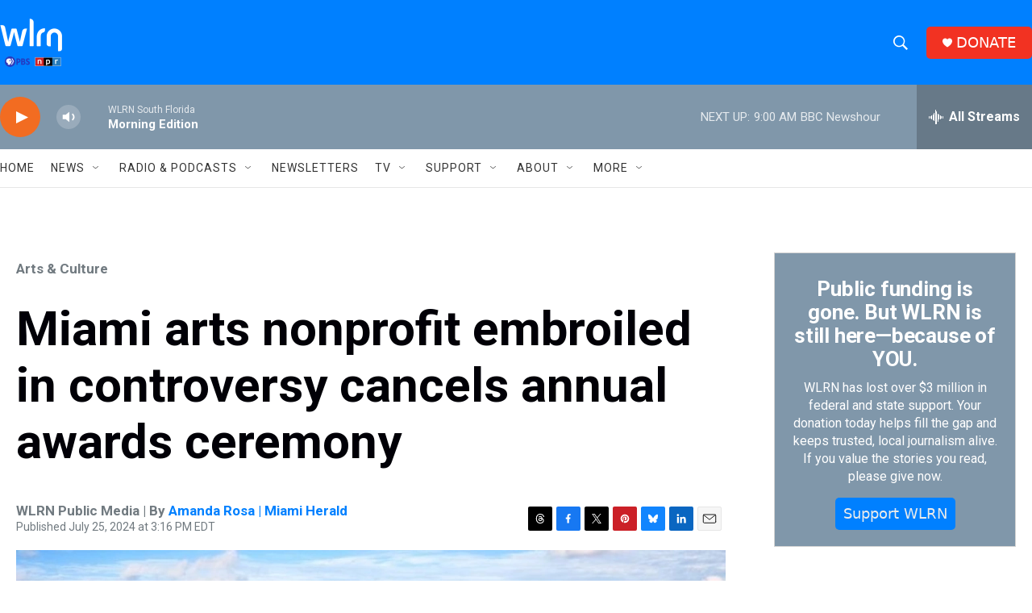

--- FILE ---
content_type: text/html; charset=utf-8
request_url: https://www.google.com/recaptcha/api2/aframe
body_size: 268
content:
<!DOCTYPE HTML><html><head><meta http-equiv="content-type" content="text/html; charset=UTF-8"></head><body><script nonce="DBF-V5Q49UspiY6F95wD7Q">/** Anti-fraud and anti-abuse applications only. See google.com/recaptcha */ try{var clients={'sodar':'https://pagead2.googlesyndication.com/pagead/sodar?'};window.addEventListener("message",function(a){try{if(a.source===window.parent){var b=JSON.parse(a.data);var c=clients[b['id']];if(c){var d=document.createElement('img');d.src=c+b['params']+'&rc='+(localStorage.getItem("rc::a")?sessionStorage.getItem("rc::b"):"");window.document.body.appendChild(d);sessionStorage.setItem("rc::e",parseInt(sessionStorage.getItem("rc::e")||0)+1);localStorage.setItem("rc::h",'1770112949108');}}}catch(b){}});window.parent.postMessage("_grecaptcha_ready", "*");}catch(b){}</script></body></html>